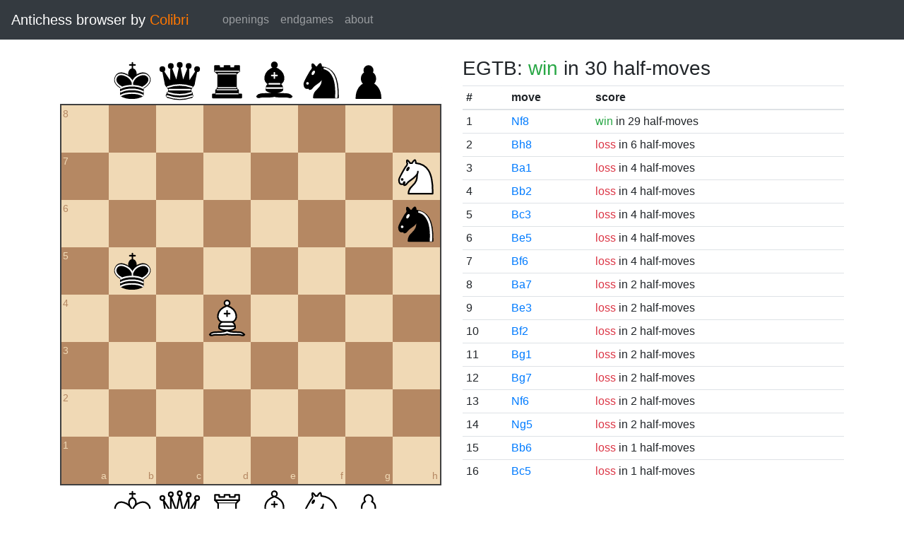

--- FILE ---
content_type: text/html; charset=UTF-8
request_url: https://catalin.francu.com/colibri/www/?fen=8%2F7N%2F7n%2F1k6%2F3B4%2F8%2F8%2F8%20w%20-%20-%200%200
body_size: 1472
content:
<!doctype html>
<html lang="en">
  <head>
    <title>Colibri Suicide Chess Browser</title>
    <meta http-equiv="Content-Type" content="text/html; charset=UTF-8"/>
    <link href="css/third-party/bootstrap-4.5.0.min.css" rel="stylesheet" type="text/css">
    <link href="css/third-party/chessboard-1.0.0.min.css" rel="stylesheet" type="text/css">
    <link href="css/main.css?v=1" rel="stylesheet" type="text/css"/>
    <script src="js/third-party/jquery-3.5.1.min.js"></script>
    <script src="js/third-party/bootstrap-4.5.0.min.js"></script>
    <script src="js/third-party/chessboard-1.0.0.min.js"></script>
    <script src="js/main.js?v=1"></script>
  </head>

  <body>
    <nav class="navbar navbar-expand-lg navbar-dark bg-dark">
      <span class="navbar-brand">
        Antichess browser by <span class="plug">Colibri</span>
      </span>

      <button
        class="navbar-toggler"
        type="button"
        data-toggle="collapse"
        data-target="#navbar-menu">
        <span class="navbar-toggler-icon"></span>
      </button>

      <div class="collapse navbar-collapse mx-4" id="navbar-menu">
        <ul class="navbar-nav">
          <li class="nav-item">
            <a class="nav-link" href=".">openings</a>
          </li>
          <li class="nav-item">
            <a class="nav-link" href="?egtb">endgames</a>
          </li>
          <li class="nav-item">
            <a class="nav-link" href="about.php">about</a>
          </li>
        </ul>
      </div>
    </nav>

    <main class="container-fluid">
      <div class="container mt-4">
          <div class="row">
    <div class="col-lg mb-4">
      <div id="board"></div>

      <form class="mt-3">
        <div class="form-group row">
          <div class="col-md-6">
            <button id="startBtn" type="button" class="btn btn-sm btn-secondary">
              start position
            </button>
            <button id="clearBtn" type="button" class="btn btn-sm btn-secondary">
              clear board
            </button>
          </div>

          <div class="col-md-6">
            <select id="stm" class="form-control form-control-sm">
              <option value="w"">white to move</option>
              <option value="b" >black to move</option>
            </select>
          </div>
        </div>

        <div class="form-group row">
          <small class="col form-text text-muted">
            Click on the third or sixth rank to set the en passant target
            square.
          </small>
        </div>

        <div class="d-flex">
          <div class="mr-1">
            <label for="fen" class="col-form-label form-control-sm pl-0">FEN:</label>
          </div>
          <div class="flex-grow-1">
            <input
              id="fen"
              type="text"
              class="form-control form-control-sm"
              name="fen"
              value="8/7N/7n/1k6/3B4/8/8/8 w - - 0 0"/>
          </div>
          <div class="ml-1">
            <button
              type="submit"
              id="goButton"
              class="btn btn-sm btn-primary">go</button>
          </div>
        </div>
      </form>
    </div>

    <div class="col-lg">
              <h3 class="parentScore">
  EGTB:   
      <span class="text-success">win</span>
  
      in 30 half-moves
  </h3>

<table class="table table-sm score-table">
  <thead>
    <tr>
      <th scope="col">#</th>
      <th scope="col">move</th>
      <th scope="col">score</th>
    </tr>
  </thead>
  <tbody>
          <tr>
        <td>
          1
        </td>
        <td>
          <a href="?fen=5N2%2F8%2F7n%2F1k6%2F3B4%2F8%2F8%2F8%20b%20-%20-%200%200">Nf8</a>
        </td>
        <td>
            
      <span class="text-success">win</span>
  
      in 29 half-moves
          </td>
      </tr>
          <tr>
        <td>
          2
        </td>
        <td>
          <a href="?fen=7B%2F7N%2F7n%2F1k6%2F8%2F8%2F8%2F8%20b%20-%20-%200%200">Bh8</a>
        </td>
        <td>
            
      <span class="text-danger">loss</span>
  
      in 6 half-moves
          </td>
      </tr>
          <tr>
        <td>
          3
        </td>
        <td>
          <a href="?fen=8%2F7N%2F7n%2F1k6%2F8%2F8%2F8%2FB7%20b%20-%20-%200%200">Ba1</a>
        </td>
        <td>
            
      <span class="text-danger">loss</span>
  
      in 4 half-moves
          </td>
      </tr>
          <tr>
        <td>
          4
        </td>
        <td>
          <a href="?fen=8%2F7N%2F7n%2F1k6%2F8%2F8%2F1B6%2F8%20b%20-%20-%200%200">Bb2</a>
        </td>
        <td>
            
      <span class="text-danger">loss</span>
  
      in 4 half-moves
          </td>
      </tr>
          <tr>
        <td>
          5
        </td>
        <td>
          <a href="?fen=8%2F7N%2F7n%2F1k6%2F8%2F2B5%2F8%2F8%20b%20-%20-%200%200">Bc3</a>
        </td>
        <td>
            
      <span class="text-danger">loss</span>
  
      in 4 half-moves
          </td>
      </tr>
          <tr>
        <td>
          6
        </td>
        <td>
          <a href="?fen=8%2F7N%2F7n%2F1k2B3%2F8%2F8%2F8%2F8%20b%20-%20-%200%200">Be5</a>
        </td>
        <td>
            
      <span class="text-danger">loss</span>
  
      in 4 half-moves
          </td>
      </tr>
          <tr>
        <td>
          7
        </td>
        <td>
          <a href="?fen=8%2F7N%2F5B1n%2F1k6%2F8%2F8%2F8%2F8%20b%20-%20-%200%200">Bf6</a>
        </td>
        <td>
            
      <span class="text-danger">loss</span>
  
      in 4 half-moves
          </td>
      </tr>
          <tr>
        <td>
          8
        </td>
        <td>
          <a href="?fen=8%2FB6N%2F7n%2F1k6%2F8%2F8%2F8%2F8%20b%20-%20-%200%200">Ba7</a>
        </td>
        <td>
            
      <span class="text-danger">loss</span>
  
      in 2 half-moves
          </td>
      </tr>
          <tr>
        <td>
          9
        </td>
        <td>
          <a href="?fen=8%2F7N%2F7n%2F1k6%2F8%2F4B3%2F8%2F8%20b%20-%20-%200%200">Be3</a>
        </td>
        <td>
            
      <span class="text-danger">loss</span>
  
      in 2 half-moves
          </td>
      </tr>
          <tr>
        <td>
          10
        </td>
        <td>
          <a href="?fen=8%2F7N%2F7n%2F1k6%2F8%2F8%2F5B2%2F8%20b%20-%20-%200%200">Bf2</a>
        </td>
        <td>
            
      <span class="text-danger">loss</span>
  
      in 2 half-moves
          </td>
      </tr>
          <tr>
        <td>
          11
        </td>
        <td>
          <a href="?fen=8%2F7N%2F7n%2F1k6%2F8%2F8%2F8%2F6B1%20b%20-%20-%200%200">Bg1</a>
        </td>
        <td>
            
      <span class="text-danger">loss</span>
  
      in 2 half-moves
          </td>
      </tr>
          <tr>
        <td>
          12
        </td>
        <td>
          <a href="?fen=8%2F6BN%2F7n%2F1k6%2F8%2F8%2F8%2F8%20b%20-%20-%200%200">Bg7</a>
        </td>
        <td>
            
      <span class="text-danger">loss</span>
  
      in 2 half-moves
          </td>
      </tr>
          <tr>
        <td>
          13
        </td>
        <td>
          <a href="?fen=8%2F8%2F5N1n%2F1k6%2F3B4%2F8%2F8%2F8%20b%20-%20-%200%200">Nf6</a>
        </td>
        <td>
            
      <span class="text-danger">loss</span>
  
      in 2 half-moves
          </td>
      </tr>
          <tr>
        <td>
          14
        </td>
        <td>
          <a href="?fen=8%2F8%2F7n%2F1k4N1%2F3B4%2F8%2F8%2F8%20b%20-%20-%200%200">Ng5</a>
        </td>
        <td>
            
      <span class="text-danger">loss</span>
  
      in 2 half-moves
          </td>
      </tr>
          <tr>
        <td>
          15
        </td>
        <td>
          <a href="?fen=8%2F7N%2F1B5n%2F1k6%2F8%2F8%2F8%2F8%20b%20-%20-%200%200">Bb6</a>
        </td>
        <td>
            
      <span class="text-danger">loss</span>
  
      in 1 half-moves
          </td>
      </tr>
          <tr>
        <td>
          16
        </td>
        <td>
          <a href="?fen=8%2F7N%2F7n%2F1kB5%2F8%2F8%2F8%2F8%20b%20-%20-%200%200">Bc5</a>
        </td>
        <td>
            
      <span class="text-danger">loss</span>
  
      in 1 half-moves
          </td>
      </tr>
      </tbody>
</table>
          </div>
  </div>
      </div>
    </main>

    <footer class="mt-3 pt-2 border-top text-center">
      Copyright 2013-2020 <a href="http://catalin.francu.com">Catalin Francu</a>

      <span class="text-muted px-3">•</span>

      <a href="https://github.com/CatalinFrancu/colibri/">source code</a>
    </footer>

  </body>
</html>
